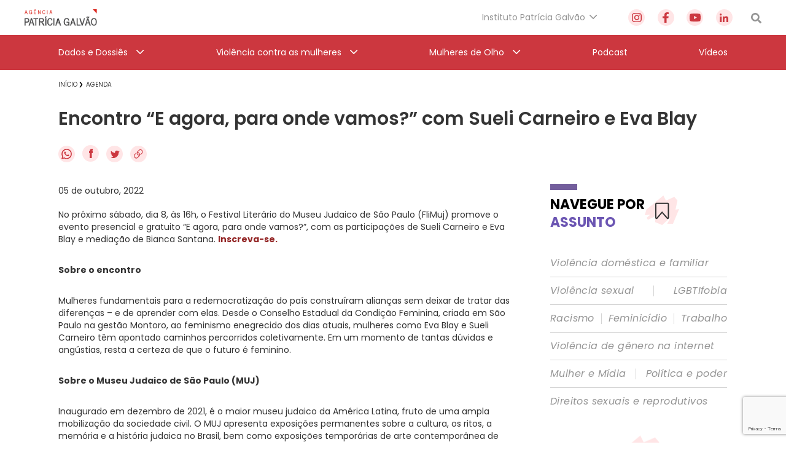

--- FILE ---
content_type: text/html; charset=utf-8
request_url: https://www.google.com/recaptcha/api2/anchor?ar=1&k=6Lc8caAUAAAAABNwSNV9v1kWA3x0SUHSKLrqLvqp&co=aHR0cHM6Ly9hZ2VuY2lhcGF0cmljaWFnYWx2YW8ub3JnLmJyOjQ0Mw..&hl=en&v=PoyoqOPhxBO7pBk68S4YbpHZ&size=invisible&anchor-ms=20000&execute-ms=30000&cb=9fz6ij2sy1v4
body_size: 48812
content:
<!DOCTYPE HTML><html dir="ltr" lang="en"><head><meta http-equiv="Content-Type" content="text/html; charset=UTF-8">
<meta http-equiv="X-UA-Compatible" content="IE=edge">
<title>reCAPTCHA</title>
<style type="text/css">
/* cyrillic-ext */
@font-face {
  font-family: 'Roboto';
  font-style: normal;
  font-weight: 400;
  font-stretch: 100%;
  src: url(//fonts.gstatic.com/s/roboto/v48/KFO7CnqEu92Fr1ME7kSn66aGLdTylUAMa3GUBHMdazTgWw.woff2) format('woff2');
  unicode-range: U+0460-052F, U+1C80-1C8A, U+20B4, U+2DE0-2DFF, U+A640-A69F, U+FE2E-FE2F;
}
/* cyrillic */
@font-face {
  font-family: 'Roboto';
  font-style: normal;
  font-weight: 400;
  font-stretch: 100%;
  src: url(//fonts.gstatic.com/s/roboto/v48/KFO7CnqEu92Fr1ME7kSn66aGLdTylUAMa3iUBHMdazTgWw.woff2) format('woff2');
  unicode-range: U+0301, U+0400-045F, U+0490-0491, U+04B0-04B1, U+2116;
}
/* greek-ext */
@font-face {
  font-family: 'Roboto';
  font-style: normal;
  font-weight: 400;
  font-stretch: 100%;
  src: url(//fonts.gstatic.com/s/roboto/v48/KFO7CnqEu92Fr1ME7kSn66aGLdTylUAMa3CUBHMdazTgWw.woff2) format('woff2');
  unicode-range: U+1F00-1FFF;
}
/* greek */
@font-face {
  font-family: 'Roboto';
  font-style: normal;
  font-weight: 400;
  font-stretch: 100%;
  src: url(//fonts.gstatic.com/s/roboto/v48/KFO7CnqEu92Fr1ME7kSn66aGLdTylUAMa3-UBHMdazTgWw.woff2) format('woff2');
  unicode-range: U+0370-0377, U+037A-037F, U+0384-038A, U+038C, U+038E-03A1, U+03A3-03FF;
}
/* math */
@font-face {
  font-family: 'Roboto';
  font-style: normal;
  font-weight: 400;
  font-stretch: 100%;
  src: url(//fonts.gstatic.com/s/roboto/v48/KFO7CnqEu92Fr1ME7kSn66aGLdTylUAMawCUBHMdazTgWw.woff2) format('woff2');
  unicode-range: U+0302-0303, U+0305, U+0307-0308, U+0310, U+0312, U+0315, U+031A, U+0326-0327, U+032C, U+032F-0330, U+0332-0333, U+0338, U+033A, U+0346, U+034D, U+0391-03A1, U+03A3-03A9, U+03B1-03C9, U+03D1, U+03D5-03D6, U+03F0-03F1, U+03F4-03F5, U+2016-2017, U+2034-2038, U+203C, U+2040, U+2043, U+2047, U+2050, U+2057, U+205F, U+2070-2071, U+2074-208E, U+2090-209C, U+20D0-20DC, U+20E1, U+20E5-20EF, U+2100-2112, U+2114-2115, U+2117-2121, U+2123-214F, U+2190, U+2192, U+2194-21AE, U+21B0-21E5, U+21F1-21F2, U+21F4-2211, U+2213-2214, U+2216-22FF, U+2308-230B, U+2310, U+2319, U+231C-2321, U+2336-237A, U+237C, U+2395, U+239B-23B7, U+23D0, U+23DC-23E1, U+2474-2475, U+25AF, U+25B3, U+25B7, U+25BD, U+25C1, U+25CA, U+25CC, U+25FB, U+266D-266F, U+27C0-27FF, U+2900-2AFF, U+2B0E-2B11, U+2B30-2B4C, U+2BFE, U+3030, U+FF5B, U+FF5D, U+1D400-1D7FF, U+1EE00-1EEFF;
}
/* symbols */
@font-face {
  font-family: 'Roboto';
  font-style: normal;
  font-weight: 400;
  font-stretch: 100%;
  src: url(//fonts.gstatic.com/s/roboto/v48/KFO7CnqEu92Fr1ME7kSn66aGLdTylUAMaxKUBHMdazTgWw.woff2) format('woff2');
  unicode-range: U+0001-000C, U+000E-001F, U+007F-009F, U+20DD-20E0, U+20E2-20E4, U+2150-218F, U+2190, U+2192, U+2194-2199, U+21AF, U+21E6-21F0, U+21F3, U+2218-2219, U+2299, U+22C4-22C6, U+2300-243F, U+2440-244A, U+2460-24FF, U+25A0-27BF, U+2800-28FF, U+2921-2922, U+2981, U+29BF, U+29EB, U+2B00-2BFF, U+4DC0-4DFF, U+FFF9-FFFB, U+10140-1018E, U+10190-1019C, U+101A0, U+101D0-101FD, U+102E0-102FB, U+10E60-10E7E, U+1D2C0-1D2D3, U+1D2E0-1D37F, U+1F000-1F0FF, U+1F100-1F1AD, U+1F1E6-1F1FF, U+1F30D-1F30F, U+1F315, U+1F31C, U+1F31E, U+1F320-1F32C, U+1F336, U+1F378, U+1F37D, U+1F382, U+1F393-1F39F, U+1F3A7-1F3A8, U+1F3AC-1F3AF, U+1F3C2, U+1F3C4-1F3C6, U+1F3CA-1F3CE, U+1F3D4-1F3E0, U+1F3ED, U+1F3F1-1F3F3, U+1F3F5-1F3F7, U+1F408, U+1F415, U+1F41F, U+1F426, U+1F43F, U+1F441-1F442, U+1F444, U+1F446-1F449, U+1F44C-1F44E, U+1F453, U+1F46A, U+1F47D, U+1F4A3, U+1F4B0, U+1F4B3, U+1F4B9, U+1F4BB, U+1F4BF, U+1F4C8-1F4CB, U+1F4D6, U+1F4DA, U+1F4DF, U+1F4E3-1F4E6, U+1F4EA-1F4ED, U+1F4F7, U+1F4F9-1F4FB, U+1F4FD-1F4FE, U+1F503, U+1F507-1F50B, U+1F50D, U+1F512-1F513, U+1F53E-1F54A, U+1F54F-1F5FA, U+1F610, U+1F650-1F67F, U+1F687, U+1F68D, U+1F691, U+1F694, U+1F698, U+1F6AD, U+1F6B2, U+1F6B9-1F6BA, U+1F6BC, U+1F6C6-1F6CF, U+1F6D3-1F6D7, U+1F6E0-1F6EA, U+1F6F0-1F6F3, U+1F6F7-1F6FC, U+1F700-1F7FF, U+1F800-1F80B, U+1F810-1F847, U+1F850-1F859, U+1F860-1F887, U+1F890-1F8AD, U+1F8B0-1F8BB, U+1F8C0-1F8C1, U+1F900-1F90B, U+1F93B, U+1F946, U+1F984, U+1F996, U+1F9E9, U+1FA00-1FA6F, U+1FA70-1FA7C, U+1FA80-1FA89, U+1FA8F-1FAC6, U+1FACE-1FADC, U+1FADF-1FAE9, U+1FAF0-1FAF8, U+1FB00-1FBFF;
}
/* vietnamese */
@font-face {
  font-family: 'Roboto';
  font-style: normal;
  font-weight: 400;
  font-stretch: 100%;
  src: url(//fonts.gstatic.com/s/roboto/v48/KFO7CnqEu92Fr1ME7kSn66aGLdTylUAMa3OUBHMdazTgWw.woff2) format('woff2');
  unicode-range: U+0102-0103, U+0110-0111, U+0128-0129, U+0168-0169, U+01A0-01A1, U+01AF-01B0, U+0300-0301, U+0303-0304, U+0308-0309, U+0323, U+0329, U+1EA0-1EF9, U+20AB;
}
/* latin-ext */
@font-face {
  font-family: 'Roboto';
  font-style: normal;
  font-weight: 400;
  font-stretch: 100%;
  src: url(//fonts.gstatic.com/s/roboto/v48/KFO7CnqEu92Fr1ME7kSn66aGLdTylUAMa3KUBHMdazTgWw.woff2) format('woff2');
  unicode-range: U+0100-02BA, U+02BD-02C5, U+02C7-02CC, U+02CE-02D7, U+02DD-02FF, U+0304, U+0308, U+0329, U+1D00-1DBF, U+1E00-1E9F, U+1EF2-1EFF, U+2020, U+20A0-20AB, U+20AD-20C0, U+2113, U+2C60-2C7F, U+A720-A7FF;
}
/* latin */
@font-face {
  font-family: 'Roboto';
  font-style: normal;
  font-weight: 400;
  font-stretch: 100%;
  src: url(//fonts.gstatic.com/s/roboto/v48/KFO7CnqEu92Fr1ME7kSn66aGLdTylUAMa3yUBHMdazQ.woff2) format('woff2');
  unicode-range: U+0000-00FF, U+0131, U+0152-0153, U+02BB-02BC, U+02C6, U+02DA, U+02DC, U+0304, U+0308, U+0329, U+2000-206F, U+20AC, U+2122, U+2191, U+2193, U+2212, U+2215, U+FEFF, U+FFFD;
}
/* cyrillic-ext */
@font-face {
  font-family: 'Roboto';
  font-style: normal;
  font-weight: 500;
  font-stretch: 100%;
  src: url(//fonts.gstatic.com/s/roboto/v48/KFO7CnqEu92Fr1ME7kSn66aGLdTylUAMa3GUBHMdazTgWw.woff2) format('woff2');
  unicode-range: U+0460-052F, U+1C80-1C8A, U+20B4, U+2DE0-2DFF, U+A640-A69F, U+FE2E-FE2F;
}
/* cyrillic */
@font-face {
  font-family: 'Roboto';
  font-style: normal;
  font-weight: 500;
  font-stretch: 100%;
  src: url(//fonts.gstatic.com/s/roboto/v48/KFO7CnqEu92Fr1ME7kSn66aGLdTylUAMa3iUBHMdazTgWw.woff2) format('woff2');
  unicode-range: U+0301, U+0400-045F, U+0490-0491, U+04B0-04B1, U+2116;
}
/* greek-ext */
@font-face {
  font-family: 'Roboto';
  font-style: normal;
  font-weight: 500;
  font-stretch: 100%;
  src: url(//fonts.gstatic.com/s/roboto/v48/KFO7CnqEu92Fr1ME7kSn66aGLdTylUAMa3CUBHMdazTgWw.woff2) format('woff2');
  unicode-range: U+1F00-1FFF;
}
/* greek */
@font-face {
  font-family: 'Roboto';
  font-style: normal;
  font-weight: 500;
  font-stretch: 100%;
  src: url(//fonts.gstatic.com/s/roboto/v48/KFO7CnqEu92Fr1ME7kSn66aGLdTylUAMa3-UBHMdazTgWw.woff2) format('woff2');
  unicode-range: U+0370-0377, U+037A-037F, U+0384-038A, U+038C, U+038E-03A1, U+03A3-03FF;
}
/* math */
@font-face {
  font-family: 'Roboto';
  font-style: normal;
  font-weight: 500;
  font-stretch: 100%;
  src: url(//fonts.gstatic.com/s/roboto/v48/KFO7CnqEu92Fr1ME7kSn66aGLdTylUAMawCUBHMdazTgWw.woff2) format('woff2');
  unicode-range: U+0302-0303, U+0305, U+0307-0308, U+0310, U+0312, U+0315, U+031A, U+0326-0327, U+032C, U+032F-0330, U+0332-0333, U+0338, U+033A, U+0346, U+034D, U+0391-03A1, U+03A3-03A9, U+03B1-03C9, U+03D1, U+03D5-03D6, U+03F0-03F1, U+03F4-03F5, U+2016-2017, U+2034-2038, U+203C, U+2040, U+2043, U+2047, U+2050, U+2057, U+205F, U+2070-2071, U+2074-208E, U+2090-209C, U+20D0-20DC, U+20E1, U+20E5-20EF, U+2100-2112, U+2114-2115, U+2117-2121, U+2123-214F, U+2190, U+2192, U+2194-21AE, U+21B0-21E5, U+21F1-21F2, U+21F4-2211, U+2213-2214, U+2216-22FF, U+2308-230B, U+2310, U+2319, U+231C-2321, U+2336-237A, U+237C, U+2395, U+239B-23B7, U+23D0, U+23DC-23E1, U+2474-2475, U+25AF, U+25B3, U+25B7, U+25BD, U+25C1, U+25CA, U+25CC, U+25FB, U+266D-266F, U+27C0-27FF, U+2900-2AFF, U+2B0E-2B11, U+2B30-2B4C, U+2BFE, U+3030, U+FF5B, U+FF5D, U+1D400-1D7FF, U+1EE00-1EEFF;
}
/* symbols */
@font-face {
  font-family: 'Roboto';
  font-style: normal;
  font-weight: 500;
  font-stretch: 100%;
  src: url(//fonts.gstatic.com/s/roboto/v48/KFO7CnqEu92Fr1ME7kSn66aGLdTylUAMaxKUBHMdazTgWw.woff2) format('woff2');
  unicode-range: U+0001-000C, U+000E-001F, U+007F-009F, U+20DD-20E0, U+20E2-20E4, U+2150-218F, U+2190, U+2192, U+2194-2199, U+21AF, U+21E6-21F0, U+21F3, U+2218-2219, U+2299, U+22C4-22C6, U+2300-243F, U+2440-244A, U+2460-24FF, U+25A0-27BF, U+2800-28FF, U+2921-2922, U+2981, U+29BF, U+29EB, U+2B00-2BFF, U+4DC0-4DFF, U+FFF9-FFFB, U+10140-1018E, U+10190-1019C, U+101A0, U+101D0-101FD, U+102E0-102FB, U+10E60-10E7E, U+1D2C0-1D2D3, U+1D2E0-1D37F, U+1F000-1F0FF, U+1F100-1F1AD, U+1F1E6-1F1FF, U+1F30D-1F30F, U+1F315, U+1F31C, U+1F31E, U+1F320-1F32C, U+1F336, U+1F378, U+1F37D, U+1F382, U+1F393-1F39F, U+1F3A7-1F3A8, U+1F3AC-1F3AF, U+1F3C2, U+1F3C4-1F3C6, U+1F3CA-1F3CE, U+1F3D4-1F3E0, U+1F3ED, U+1F3F1-1F3F3, U+1F3F5-1F3F7, U+1F408, U+1F415, U+1F41F, U+1F426, U+1F43F, U+1F441-1F442, U+1F444, U+1F446-1F449, U+1F44C-1F44E, U+1F453, U+1F46A, U+1F47D, U+1F4A3, U+1F4B0, U+1F4B3, U+1F4B9, U+1F4BB, U+1F4BF, U+1F4C8-1F4CB, U+1F4D6, U+1F4DA, U+1F4DF, U+1F4E3-1F4E6, U+1F4EA-1F4ED, U+1F4F7, U+1F4F9-1F4FB, U+1F4FD-1F4FE, U+1F503, U+1F507-1F50B, U+1F50D, U+1F512-1F513, U+1F53E-1F54A, U+1F54F-1F5FA, U+1F610, U+1F650-1F67F, U+1F687, U+1F68D, U+1F691, U+1F694, U+1F698, U+1F6AD, U+1F6B2, U+1F6B9-1F6BA, U+1F6BC, U+1F6C6-1F6CF, U+1F6D3-1F6D7, U+1F6E0-1F6EA, U+1F6F0-1F6F3, U+1F6F7-1F6FC, U+1F700-1F7FF, U+1F800-1F80B, U+1F810-1F847, U+1F850-1F859, U+1F860-1F887, U+1F890-1F8AD, U+1F8B0-1F8BB, U+1F8C0-1F8C1, U+1F900-1F90B, U+1F93B, U+1F946, U+1F984, U+1F996, U+1F9E9, U+1FA00-1FA6F, U+1FA70-1FA7C, U+1FA80-1FA89, U+1FA8F-1FAC6, U+1FACE-1FADC, U+1FADF-1FAE9, U+1FAF0-1FAF8, U+1FB00-1FBFF;
}
/* vietnamese */
@font-face {
  font-family: 'Roboto';
  font-style: normal;
  font-weight: 500;
  font-stretch: 100%;
  src: url(//fonts.gstatic.com/s/roboto/v48/KFO7CnqEu92Fr1ME7kSn66aGLdTylUAMa3OUBHMdazTgWw.woff2) format('woff2');
  unicode-range: U+0102-0103, U+0110-0111, U+0128-0129, U+0168-0169, U+01A0-01A1, U+01AF-01B0, U+0300-0301, U+0303-0304, U+0308-0309, U+0323, U+0329, U+1EA0-1EF9, U+20AB;
}
/* latin-ext */
@font-face {
  font-family: 'Roboto';
  font-style: normal;
  font-weight: 500;
  font-stretch: 100%;
  src: url(//fonts.gstatic.com/s/roboto/v48/KFO7CnqEu92Fr1ME7kSn66aGLdTylUAMa3KUBHMdazTgWw.woff2) format('woff2');
  unicode-range: U+0100-02BA, U+02BD-02C5, U+02C7-02CC, U+02CE-02D7, U+02DD-02FF, U+0304, U+0308, U+0329, U+1D00-1DBF, U+1E00-1E9F, U+1EF2-1EFF, U+2020, U+20A0-20AB, U+20AD-20C0, U+2113, U+2C60-2C7F, U+A720-A7FF;
}
/* latin */
@font-face {
  font-family: 'Roboto';
  font-style: normal;
  font-weight: 500;
  font-stretch: 100%;
  src: url(//fonts.gstatic.com/s/roboto/v48/KFO7CnqEu92Fr1ME7kSn66aGLdTylUAMa3yUBHMdazQ.woff2) format('woff2');
  unicode-range: U+0000-00FF, U+0131, U+0152-0153, U+02BB-02BC, U+02C6, U+02DA, U+02DC, U+0304, U+0308, U+0329, U+2000-206F, U+20AC, U+2122, U+2191, U+2193, U+2212, U+2215, U+FEFF, U+FFFD;
}
/* cyrillic-ext */
@font-face {
  font-family: 'Roboto';
  font-style: normal;
  font-weight: 900;
  font-stretch: 100%;
  src: url(//fonts.gstatic.com/s/roboto/v48/KFO7CnqEu92Fr1ME7kSn66aGLdTylUAMa3GUBHMdazTgWw.woff2) format('woff2');
  unicode-range: U+0460-052F, U+1C80-1C8A, U+20B4, U+2DE0-2DFF, U+A640-A69F, U+FE2E-FE2F;
}
/* cyrillic */
@font-face {
  font-family: 'Roboto';
  font-style: normal;
  font-weight: 900;
  font-stretch: 100%;
  src: url(//fonts.gstatic.com/s/roboto/v48/KFO7CnqEu92Fr1ME7kSn66aGLdTylUAMa3iUBHMdazTgWw.woff2) format('woff2');
  unicode-range: U+0301, U+0400-045F, U+0490-0491, U+04B0-04B1, U+2116;
}
/* greek-ext */
@font-face {
  font-family: 'Roboto';
  font-style: normal;
  font-weight: 900;
  font-stretch: 100%;
  src: url(//fonts.gstatic.com/s/roboto/v48/KFO7CnqEu92Fr1ME7kSn66aGLdTylUAMa3CUBHMdazTgWw.woff2) format('woff2');
  unicode-range: U+1F00-1FFF;
}
/* greek */
@font-face {
  font-family: 'Roboto';
  font-style: normal;
  font-weight: 900;
  font-stretch: 100%;
  src: url(//fonts.gstatic.com/s/roboto/v48/KFO7CnqEu92Fr1ME7kSn66aGLdTylUAMa3-UBHMdazTgWw.woff2) format('woff2');
  unicode-range: U+0370-0377, U+037A-037F, U+0384-038A, U+038C, U+038E-03A1, U+03A3-03FF;
}
/* math */
@font-face {
  font-family: 'Roboto';
  font-style: normal;
  font-weight: 900;
  font-stretch: 100%;
  src: url(//fonts.gstatic.com/s/roboto/v48/KFO7CnqEu92Fr1ME7kSn66aGLdTylUAMawCUBHMdazTgWw.woff2) format('woff2');
  unicode-range: U+0302-0303, U+0305, U+0307-0308, U+0310, U+0312, U+0315, U+031A, U+0326-0327, U+032C, U+032F-0330, U+0332-0333, U+0338, U+033A, U+0346, U+034D, U+0391-03A1, U+03A3-03A9, U+03B1-03C9, U+03D1, U+03D5-03D6, U+03F0-03F1, U+03F4-03F5, U+2016-2017, U+2034-2038, U+203C, U+2040, U+2043, U+2047, U+2050, U+2057, U+205F, U+2070-2071, U+2074-208E, U+2090-209C, U+20D0-20DC, U+20E1, U+20E5-20EF, U+2100-2112, U+2114-2115, U+2117-2121, U+2123-214F, U+2190, U+2192, U+2194-21AE, U+21B0-21E5, U+21F1-21F2, U+21F4-2211, U+2213-2214, U+2216-22FF, U+2308-230B, U+2310, U+2319, U+231C-2321, U+2336-237A, U+237C, U+2395, U+239B-23B7, U+23D0, U+23DC-23E1, U+2474-2475, U+25AF, U+25B3, U+25B7, U+25BD, U+25C1, U+25CA, U+25CC, U+25FB, U+266D-266F, U+27C0-27FF, U+2900-2AFF, U+2B0E-2B11, U+2B30-2B4C, U+2BFE, U+3030, U+FF5B, U+FF5D, U+1D400-1D7FF, U+1EE00-1EEFF;
}
/* symbols */
@font-face {
  font-family: 'Roboto';
  font-style: normal;
  font-weight: 900;
  font-stretch: 100%;
  src: url(//fonts.gstatic.com/s/roboto/v48/KFO7CnqEu92Fr1ME7kSn66aGLdTylUAMaxKUBHMdazTgWw.woff2) format('woff2');
  unicode-range: U+0001-000C, U+000E-001F, U+007F-009F, U+20DD-20E0, U+20E2-20E4, U+2150-218F, U+2190, U+2192, U+2194-2199, U+21AF, U+21E6-21F0, U+21F3, U+2218-2219, U+2299, U+22C4-22C6, U+2300-243F, U+2440-244A, U+2460-24FF, U+25A0-27BF, U+2800-28FF, U+2921-2922, U+2981, U+29BF, U+29EB, U+2B00-2BFF, U+4DC0-4DFF, U+FFF9-FFFB, U+10140-1018E, U+10190-1019C, U+101A0, U+101D0-101FD, U+102E0-102FB, U+10E60-10E7E, U+1D2C0-1D2D3, U+1D2E0-1D37F, U+1F000-1F0FF, U+1F100-1F1AD, U+1F1E6-1F1FF, U+1F30D-1F30F, U+1F315, U+1F31C, U+1F31E, U+1F320-1F32C, U+1F336, U+1F378, U+1F37D, U+1F382, U+1F393-1F39F, U+1F3A7-1F3A8, U+1F3AC-1F3AF, U+1F3C2, U+1F3C4-1F3C6, U+1F3CA-1F3CE, U+1F3D4-1F3E0, U+1F3ED, U+1F3F1-1F3F3, U+1F3F5-1F3F7, U+1F408, U+1F415, U+1F41F, U+1F426, U+1F43F, U+1F441-1F442, U+1F444, U+1F446-1F449, U+1F44C-1F44E, U+1F453, U+1F46A, U+1F47D, U+1F4A3, U+1F4B0, U+1F4B3, U+1F4B9, U+1F4BB, U+1F4BF, U+1F4C8-1F4CB, U+1F4D6, U+1F4DA, U+1F4DF, U+1F4E3-1F4E6, U+1F4EA-1F4ED, U+1F4F7, U+1F4F9-1F4FB, U+1F4FD-1F4FE, U+1F503, U+1F507-1F50B, U+1F50D, U+1F512-1F513, U+1F53E-1F54A, U+1F54F-1F5FA, U+1F610, U+1F650-1F67F, U+1F687, U+1F68D, U+1F691, U+1F694, U+1F698, U+1F6AD, U+1F6B2, U+1F6B9-1F6BA, U+1F6BC, U+1F6C6-1F6CF, U+1F6D3-1F6D7, U+1F6E0-1F6EA, U+1F6F0-1F6F3, U+1F6F7-1F6FC, U+1F700-1F7FF, U+1F800-1F80B, U+1F810-1F847, U+1F850-1F859, U+1F860-1F887, U+1F890-1F8AD, U+1F8B0-1F8BB, U+1F8C0-1F8C1, U+1F900-1F90B, U+1F93B, U+1F946, U+1F984, U+1F996, U+1F9E9, U+1FA00-1FA6F, U+1FA70-1FA7C, U+1FA80-1FA89, U+1FA8F-1FAC6, U+1FACE-1FADC, U+1FADF-1FAE9, U+1FAF0-1FAF8, U+1FB00-1FBFF;
}
/* vietnamese */
@font-face {
  font-family: 'Roboto';
  font-style: normal;
  font-weight: 900;
  font-stretch: 100%;
  src: url(//fonts.gstatic.com/s/roboto/v48/KFO7CnqEu92Fr1ME7kSn66aGLdTylUAMa3OUBHMdazTgWw.woff2) format('woff2');
  unicode-range: U+0102-0103, U+0110-0111, U+0128-0129, U+0168-0169, U+01A0-01A1, U+01AF-01B0, U+0300-0301, U+0303-0304, U+0308-0309, U+0323, U+0329, U+1EA0-1EF9, U+20AB;
}
/* latin-ext */
@font-face {
  font-family: 'Roboto';
  font-style: normal;
  font-weight: 900;
  font-stretch: 100%;
  src: url(//fonts.gstatic.com/s/roboto/v48/KFO7CnqEu92Fr1ME7kSn66aGLdTylUAMa3KUBHMdazTgWw.woff2) format('woff2');
  unicode-range: U+0100-02BA, U+02BD-02C5, U+02C7-02CC, U+02CE-02D7, U+02DD-02FF, U+0304, U+0308, U+0329, U+1D00-1DBF, U+1E00-1E9F, U+1EF2-1EFF, U+2020, U+20A0-20AB, U+20AD-20C0, U+2113, U+2C60-2C7F, U+A720-A7FF;
}
/* latin */
@font-face {
  font-family: 'Roboto';
  font-style: normal;
  font-weight: 900;
  font-stretch: 100%;
  src: url(//fonts.gstatic.com/s/roboto/v48/KFO7CnqEu92Fr1ME7kSn66aGLdTylUAMa3yUBHMdazQ.woff2) format('woff2');
  unicode-range: U+0000-00FF, U+0131, U+0152-0153, U+02BB-02BC, U+02C6, U+02DA, U+02DC, U+0304, U+0308, U+0329, U+2000-206F, U+20AC, U+2122, U+2191, U+2193, U+2212, U+2215, U+FEFF, U+FFFD;
}

</style>
<link rel="stylesheet" type="text/css" href="https://www.gstatic.com/recaptcha/releases/PoyoqOPhxBO7pBk68S4YbpHZ/styles__ltr.css">
<script nonce="rU4ZQJpS_NpsrV1ql-N-4Q" type="text/javascript">window['__recaptcha_api'] = 'https://www.google.com/recaptcha/api2/';</script>
<script type="text/javascript" src="https://www.gstatic.com/recaptcha/releases/PoyoqOPhxBO7pBk68S4YbpHZ/recaptcha__en.js" nonce="rU4ZQJpS_NpsrV1ql-N-4Q">
      
    </script></head>
<body><div id="rc-anchor-alert" class="rc-anchor-alert"></div>
<input type="hidden" id="recaptcha-token" value="[base64]">
<script type="text/javascript" nonce="rU4ZQJpS_NpsrV1ql-N-4Q">
      recaptcha.anchor.Main.init("[\x22ainput\x22,[\x22bgdata\x22,\x22\x22,\[base64]/[base64]/[base64]/[base64]/cjw8ejpyPj4+eil9Y2F0Y2gobCl7dGhyb3cgbDt9fSxIPWZ1bmN0aW9uKHcsdCx6KXtpZih3PT0xOTR8fHc9PTIwOCl0LnZbd10/dC52W3ddLmNvbmNhdCh6KTp0LnZbd109b2Yoeix0KTtlbHNle2lmKHQuYkImJnchPTMxNylyZXR1cm47dz09NjZ8fHc9PTEyMnx8dz09NDcwfHx3PT00NHx8dz09NDE2fHx3PT0zOTd8fHc9PTQyMXx8dz09Njh8fHc9PTcwfHx3PT0xODQ/[base64]/[base64]/[base64]/bmV3IGRbVl0oSlswXSk6cD09Mj9uZXcgZFtWXShKWzBdLEpbMV0pOnA9PTM/bmV3IGRbVl0oSlswXSxKWzFdLEpbMl0pOnA9PTQ/[base64]/[base64]/[base64]/[base64]\x22,\[base64]\\u003d\x22,\x22ZMOLw7fCvBDCm8Ktw5vChDnCthoew7/Do8KfdcKaw6LCqsKew6fCpUvDgCYbMcOjLXnCgETDh3MJCcKjMD8Jw49UGg1FO8OVwoHCu8KkccKMw7/[base64]/Drx8PFx3Cl8KYwq5lOsKLbEPDpcKqAlh6wpV1w5jDgHnCmElAKC7Cl8KuJsK+woUIZjBgFSQaf8Kkw5ZvJsOVFcKtWzJ4w5rDi8KLwo8sBGrCiBHCv8KlCBVhTsKKLQXCj0LCo3l4bS8pw77Co8K3wonCk1nDkMO1woIIM8Khw63Cr1bChMKfTcK9w58WPsKNwq/[base64]/DggbCvWbDmjMLHcKiwro3wpAPw4N+RMOdV8OAwrvDkcO/[base64]/DkizDhMOSwrnDg8O5w7LDhifDlw83w6vCkRbDgW89w6TCrsKUZ8KZw6fDh8O2w48dwqFsw5/[base64]/w4gbfgtUw5sFWMO1w44bwrDCm8KGw7I7wqbDlsO5asOxKMKoS8KDw4PDl8OYwrM9dxwkdVIXLMKww57DtcKNwrDCuMO7w7B6wqkZBFYdfTzCgjl3w408A8Ojwr/ClzXDj8KVZAHCgcKjwovCicKEFsO7w7vDo8OLw6PCokDChWIowo/CncOGwqUzw5wmw6rCu8KMwqJjeMKOCcObeMKWw4rDoVAqY2wqw4HCmhkWwoHCvMO8w45KI8O4w714w6fCiMKwwrRowqYbGAxHGMKQwrdZwoJnXQnDpcKxES8Iw50uJ2PCucOlwo9uUcKPwo/DpF0jw4xiw4zCsGHDm01Gw7LDoTM8PHZtUlAwdMKDwoInwq4UBMOXwoIiwqV2Ij3CoMKNw7J8w7ZGIMOOw4XDuxItwrnDo27DoAYPDFsDw5Y4WMKPKcKQw6Apw68DOMK5w5fCgkDCvTPCtcO/wprCi8ORRjLDuxrCtw5ZwoU9w6tAGSEjwoDDi8KhEEF2cMOHw4dZDlEew4tLFT/CnllXeMOCw5cBwqNzH8OOXcKfdRsVw7jCkzZnURA/U8O8w58lWsK5w63Ck0IJwq/CvMOBwo9Bw4ZJw5XClMKwwrDCuMO8O0HDkcKvwo1hwpN7wo5Yw6sCesKhXcOaw7ohw7kCFCjCqFrCmMK5YMOFazQowpUGS8KdXgrCkgQ7cMOREcK1ecKkScONw6/Dh8Ovw4LCiMKKDMO0TsOUw5fCswMWwp7DpRvDkcOkZXvCikkbGsO+R8OuwqjCpy5QacKuKsO+wqdOTsOmYB4pfhvCiR8CwofDo8K9w4o4wooCPElgAhrCi0/DvcKiwr8IR2Z/[base64]/DncKTwrnCk8Kaw4VGd0tQwoVTYVrCocOZwrPDqcKowrIBw4waLwtBFAMufHZTwp1XwpfCr8OBwo7CvizCicKGw7/DniZrwotvw7FWw7XDuzvChcKow4fCvsOIw4zChwF/[base64]/Cg8OqOMOoZMKKdcK1wr/DrCg0PsOLMsKuBMKAwrQ0w47DiULCgwB8wpNeflnDu3RoSlrDvMKMw5IXwqwhKMOdR8KCw6HCjsKJBm7Cl8OXdMOZYwUxIsOyQTlSF8OSw6gnw6bDqD/DsSbDkhBAIlkjS8KBwrzDvMKSWnHDgsKuIcOlH8OXwrLDuT0NVwJ1wr3DosOVwqBsw6TDtE7CmzXDqHQ0wpXCmD/DsgvCg2okw4U4NF9mwoLDvDLCrcOrw5TCkD7DqMOhKsOUMMKRw6EnLkAvw6lLwrQUdj7DkV/CtnzDphrCsSjCjcKVJMOqw4QAwqjDvHjDhcKEwot7wq7DisOyBiF4EsOJbMKlwrM1w7Mzw5RnanjDtz7Ci8OEXhvDvMObZxoVw71HRsOuw6YYw554SXo9w67DojrDkBbDlsOdGcO/A1/Dmio8Z8KBw6PDtMObwqLCmTNeJQHDlG3CkcOnw7LDrybCrGHCjcKBQyPDmFfDjnjDtQHDklzDiMOZwrUUSsKZfjfCnll3OhHCrsKuw69dwpoDbcOKwo9Qw5jCl8KDw4oXwprDocKuw47Dq0LDsxUAwqDDqWnClTgZUUpMLVUdwqw/H8OQwpwqw4d5wqDCsgHDrUEXGSVAwozChMO7ZVg9woDDmsOww5rCh8OdMjTCt8K2YHbCiAnDslnCqcOgw5TClgtQwqkxcAlQBcK/[base64]/Do8OXNiLDjcOuwrUOYlvCnMO4wpbDmE/DrXrDsXdTw7/CqcKqLsOfdMKifmDDmsO6SMOywovCljrCphlEwpHCrMK8w4/CmEvDoSvDmsOUUcKjRkdsDsOMw5DDucKwwrMPw6rDmcO7QMO/w7hIwoI4LHzDksKzwoliSSlJw4FaFQPDqCbCqCbDhx9Mw79OW8OrwpPCoSd2wrk3LFzDqn/[base64]/[base64]/w6hTf8OWYxXCukrDoEvCvwDCnA/CuiVpXMORbMO7w503fyY5HsK8wpTCkjgqfcK8w6ZoX8KWOcOCwrMcwr0/wqwNw4nDs0zCosO9YMK/[base64]/DpmUpesKPw4/CpsO/McKVwo8TXhBUFcOtwrHDhxzDgADDl8OuI2MSw7kTwrw0b8KUdG3CrcOMw7/DggnCm2QiwpXDpkfDinjClBpOwpHDr8ONwo89w58NScKJHmTCmMKcNMK2wpHDpT1PwpzDhsKxHCtYeMOtO3wXdcOrXUfDocKLw5XDrG1iDzQ5wpnCosOtw5szw6/DjHrDsnRlw73DvTlew65VfGAVRn3CocKJw4nCscKIw7Q5DAzCsHhWwq1RU8KNV8Okw4/CmxoHLyHCr2bCqStTw6duw5PDriUheVhfMsOWw6VDw5J+wqsYw6DCoB/[base64]/[base64]/Cr8Kxw6J2wrAkw5x5QBnCvQzDmykEacKNXMKqSsKNw4vDmAxBw5p3YEnClyAlwpRCBhfCm8K0wozDmMODwrfDtzMew6zCo8OkW8OGw78awrcBJ8KNw4hoG8KowofCu2vCksKMw4nCrQ8oOMKawqROFxrDtcK/IETDjMO8NHtLLD/Dj0nDr0xuw4RYbMKpcsKcw6DDk8KSXGnCpcOmw5DDpMKew7lYw4d3VMKGwqzChMKVw6zDmGrCmcOeLiR1FVbDg8Ogwrl/[base64]/CiMO2bhUsUMOlSsOFwpEnwr0fWFnDgMOowqcqwpDClGvDmk3Ds8KpasKfZzsVB8OGw4RZw6vDmyzDu8OEZsO7eyvDjMKGdsK1wo8uRx0AXUxHG8OLb1HDrcOSa8Oxwr3DhMKuNsOLw5pnwobCm8Kfw5EEwosJPcOzdzVrw78fW8OLw4QQwokZwqXCnMKJwo/ClFPCqsKia8OFKVVQKB83d8KSXMOFwpAEw5fCusKAw6PCnsK0w6DDhil5YkglBjMbYQtgwoLCrMKcD8OACQjCuWfCl8OGwrHDoSjDgMKxwpUrMxjDg1B0woFGAMOzw6UdwpdkMlHDk8OUDcOtwqsTazYTw6rCs8OUPSDCgcO6wq/[base64]/Dh13DhcKzAAPDsnVrWH1yw6vDrknCksKfwqHDkEZfwp8jw59JwohhLnvDgVTCncONw6/CqMK2ZsO4H21+PmvDt8OMNErCvGtRw5jCnjQSwos/GX47WAVow6PCosKkEVY/wrHCsiAZw65dw4PChsOnJXHDocKewrbDkEzDixkGw6zClsODV8KIwr3CqsKJwoxUwr0NdcOhMMOdGMOhwqTDgsOxw4HCnxXCrQ7DucOkRcKMw7DCtMKdbcOhwqAAXz3CnhPDpWVNwr/[base64]/[base64]/em/Cq3YzJsKMw511w4bClGjDlcOQFmnDugXDgcOcQsO/GMKlwpvCs3gBw6RowpUHVcKiwq52wpjDh0fDvsOpKVTCvisSR8OpT0nDoCpjKBhmGMOvwpPCqMK6w5ZmDwTDgcKKdxdyw58mIEvDh1/Cq8KfecK4RcKxfsKXw5/CrifDsHzClMKIw55nw5hMO8K6wr7ChQLDgnjDvlXDomzDgSTCgxrDqy0wAl/DjA4+QA1zP8K1ZB/Dl8O1wrfDvsOYwrwXw54Uw57DvFPCiE9eRsKvOjkcdy3CiMOYTzvDqcOKwpXDjCNbPX3CusK1wqFie8KdwoIpwqE1KMOCSBc5GsOTw7Vnb3Bnwq8QQ8OtwqcEwoh9K8OQSgvDi8Opw58aw5DCtsO6VcKCwoBrFMKXc2nCpGXChWbCrWBfw7RaQgdYFR/[base64]/ClkPCp8KwKsK6WV5BOjrDv8OBw5PDmW/[base64]/CjTjDh8Otw68Zw4BfQ8K6FsKxecOjZsOxw4rDs8Otw7nCpWIUwoYFdUY5cVQEG8KxHMKcK8KpBcOMJSpdwqM8wqnDt8KDEcK8IcOBw4ZLQ8O7w7R/[base64]/[base64]/PMO5wr7Cmj/CgMOXwr0DQMO3eA50wrrChMOAw7TChwfCnWhQw7zDiVYYw7t0w7fCnsOiFQjCn8OFwoBkwrLCrVAtYT/Cr2vDi8KNw7TCgMK6CcKXw7VuA8Kew7fCj8O1dxLDhknCqHNVwpTCgAfCusK5JDlqD3rCpcOjbsKHZULCvCnCtcOswp5Vwr7Crg7CpWdww6HDhXzCvzHDiMOoUMKOwr3DvVkNFk7Dh2o8CMOMYMKUaFc1IUbDvFQbT1vCjDInw7t3wobCtsO1a8Orwq/ChsOYw4nCt3ZqHcKjSG/[base64]/[base64]/Dj8KqwqrCqMOPbcOSYUQ6InRFPHbDinoXwrjDvHjCnMKUYQ89K8KVcgXCphLCi2nCt8O+PsKYLDrDgsKBOCXCrsKHecKMYwPCgWDDiDrDtys/esKWwoFaw5zDhcKvw4nDhgjDt1xRTwp1ADNRc8KDRz50w4XDtsKfDTEzPMOaFDhuw7LDpMKZwpNLw4rCuETDkyzCgcKRLW3DjE88EmZzLFYzw4Qnw5PCqk/CrMOlwqrDug8OwqfCq1wBwq3CizMffQrDsl7CosKow7sNwp3DrMONw5rCvcKNw6VhHHcLZMOSM35qwo7ChMOYa8KUP8OoAcOow4jCgyR6fcO7cMO4wpg8w4TDmBDDnwLDosKrw7zCinACOMKOE3RVIx/DlMKFwrkTw7LCi8KtJ3fCpDEHH8O0w5pEw4Ibw7hnwqvDkcKna1nDhsKXwrLCrGfCn8KiS8OCwrZsw7TDjCnCqcORDMKlQUllO8KawpXDtm9NZ8KeX8OUwrtQWMOsKDQ1McK0DsOKw5DCmBNSMVkkw67DhsKhRV/[base64]/[base64]/[base64]/w7YIwqYYBsK4LMKtwoLComJFw4lvwrTDqzUgw5fDuMKiYgTDsMO+GsOHOzgVHFvCiSA6wrzDoMK9YsOXwqfDlsOkCwU2w5JCwqRKUcODO8KiPA8eK8Oze1UVw7MiIsOkw6LCk3IwcMKqecOvBsKLw61awqQiwo/[base64]/CjA4ZDQVNGsKnQ8KxWMK/wonDshbDq8KAw5vDr0AcSitXw6bCrcKJKcOsOsKNw7ERwr3CpcOXUcKAwrkbwqnDgzEdHHpAw4TDtHEKH8Oow4EHwp/DmcOnaTNAJsKlOSXDvhXDmcOFM8KtajTCnMOXwrDDqBjDrsK8aCkjw7V1YTzCm3wXwol/P8OCwotjDcOeQj7CjTtjwqchw6HDnmxswplTJsObZFjCthPCtXJ/Dnd4wo9HwqXCkWlawopQw6tgBhrCq8OcPsOowpDCiFU3awd3NTLDiMOrw5vDocKww5FSU8Ofbl5zwozCkARRw5jCq8KLDirDnMKWw50BPHvCgBtyw7ogw4LCqFczS8OUbmlDw48vJ8KtwpQAwr5gWsO/ccOswrNqDgzDvVbClMKJJcKgLcKLFMK5w7rClcOswrgyw5zDvWwiw5/[base64]/DlsOkwqzCh8KmwoVAwpFww7nDhk4Cw7fDu2sMw4zDmMKhwqlGw7bCjwcTwrPClWbCv8KRwo8QwpUFWcOzIHBLwrTDvj7CmV/DilnDunDCpcK4LV14wowFw57CtDrClcOrwogfwpJ3f8OEwpDDlsOFwqrCjzg2wqvDucOjHiobwp/CrAR2aW5XwofDiFUjMW7CiwzCgW/[base64]/Dl8Kkw4vCk8KINmRVwqs/wprCtcKxwoE/C8O6M3bDqcOlwp7ChMOCw4jCpyXDhwjClsO1w6DDjcKSwq4qwqhsPsO0w50pwrJLScO3wrMUeMK2w4hETMKwwpVkw4BEw6fCjlTCrxrDoHLClcOaasKqw4tpw6/DkcO+VsKfDGEFVsOoeTUqeMOGHMONQMK2DcKBw4DDlzbChcKOw5bDmXHDljVsXAXCpBNOw6lGw6AVwrnCrzvCtk/DhMKOTMOPw7V+w73CrcK/woPCvEZMMMOsJsKDw4vCkMOHCyc1KWfCh18ewrPDhTphw77CixfCtQwOwoAqVGLDiMKow4EPwqDDtQ1+QcOZHMKCQ8KwaT1zKcKHSMKYw6JDUCHDpUbChcOYXXsbYSFDwoEFPMKFw7h8wp/[base64]/DosK1w4gow6UFw5weFsKhTQdNwp3Ck8O4wobCvMOXwqbDvHLCuGrDs8OFwqRfwqTCusK1dcKJw5ZUaMOEw5TCnB8FA8Kgw7sJw7scw4XDvsKgwqE8HsKiVcK+wqDDlz3CnG7DlX14QiQ/OW3CmsKUFcOvBGITO0/DjHF0ADhCw7ACYU3DlnVNBTzCpD9uwql+wptnOMOIfMOfw5PDosO3Z8Kaw48hCAoYY8K3wpvDlsOpwrphw6Ukw47DjMKyRMKgwrAbVMK4wo4qw5/[base64]/w6jDgMK7Cw4FZ10NMMK5w6/[base64]/[base64]/SzRtBMKbw6jCuMK6KMKrBixoMnzCrD8ORDLCt8KWwonCjG7DjVXDhcO5wrvCsyPDrQzCgsONPcOlBMKHw5vCmcKgP8OKfcOFw5vChzbCmkfChV85w4rCjsKxHgtAwo/[base64]/CjQczORHCqXkNOhDDv2DChz1yQmPCiMK+w5fCkQ/CvVYqGcOiwoI6VsO/w5IJwoDDgsOkclIBw6TCrRzCmBzDrjfCmSM5EsOgGMOww6gBw5bCm01uwpTCjcOTw4HCuAXDvQdeM0nCq8O8wqFbH0MWUMKMw67DmmbDkRB6Jh/DssKDwoHCjMOzTMKPw7LCmRJww65eQyAII1TCk8OjLMOGw75cw5PCiQ7Dv1PDqEB1dMKIXik5aUVMTsKTM8O6w5vCrjnCt8Kpw41EwqrCgirDkMOmQsOOGsO9GXxaLWEEw70EZ0HCt8K9eF4uw5bDj19cYcOjRRfDgDfDpHEmP8OLOTDDssOAwpjDmFUgwo/DnSR/O8OTCHUgeHrCnsK2w7xkJTDDmMOuw6vDhsK9w4Yow5bCusO5w67CjljDpMK+wq3DnzzCqsOow5zDh8O/QU/[base64]/DkMOww6jDj8K0YxnCvyzDqS/Dm1/ClsKjA8O0OSXDlMOCIsKhw75jHD/DoW3DqALCsBcdwq/[base64]/DkmkkwotuO3XCoMOSwpEnH8OrLMKgIFJgw5HDhHQUw7lTJ3nCjsKeREsXwpBpw4PDpMOCw4wywpjClMOocMKkw75VZyxiNxgJaMKZDsK0wp8CwpVZw7xgWMOZWgRUDCUow5PDngzDksOBBxMoRGYJw7PCk0ZPS2tjDlrDtXjCiAEsWx0uwoTDmU/[base64]/ccOeBizCoAFJw7JkbXdUwovCq0hpw63CosObw5JudsKEwo3DucKjMMONwpLDtMOzwpbCg2nCv2xKG3nDsMKUVhkpw6HCvsKMw65JwrvDscOwwpTDlE4RDTgWwp9lw4XCmCcowpViw6NWwqvDl8O4VMKYLsOswrXCtcKWwqzCiFBHw57CrMO9WCoCGsKfYhDCpj/Chx3Dm8KKVMK/[base64]/ZcK2w7zCtcOZwrjChBEdM8OjRVpPw4oEwpp3wooZw5ROw6rDkF9QEMOSwqtuw75lLnUrwpLDpT3Dj8KKwpzCnDDDtcOdw6XDq8OWb3hNBBcXOm9cFcOnw63Ch8Ovw5BPcX8kL8OTw4QsSw7CvEt6P1/DqgYOAV5xw5rDksOoAG4qw6BWwoZ7wrDDoAbDncOrPifDncOow71JwrA3woM/w5nCsgRpLsK9XMOZwpp7w5sgWMOITCgKJHrClB3Dl8OXwqLCuXZVw4rCk1nDtsKyM2HDlcORK8O/w6s5DRvCpn0sS0jDqcOTWMOQwo4XwoJwKDVYw6/CvMKTKMKowqh/w5LCgMKUUsK9VgcKwoJmccKFwozCtxTCsMOMZ8OLd1TDoWY0CMOvwpocw5vDlMOZDXpjKmJBwoEhw6gvH8Ksw4krwqbDj113woTCkRVKwoHCgCl0ZsO7w57Du8O1w6PDt2RoLXLCq8O+ThxndMKVMwTCrijDosOcTSfCq3EMenjDtRrCh8O7wrHDnMOfHW/[base64]/Di29tw5fDlx7Dt1XCucO6B8O6DMKTwqFGehLDrMKHEnvDscOzwpzDlCzDj14zwqDCuAwTwpnDvwHDqcOLw4ldwqbDi8Ocw7t5wp4NwrxWw6gtIsKyIcOwAWLDkMKTMl4eX8Kgw6Uvw63Dk3bCsBtGw6LCoMOtwqFaDcK/d2jDs8OoEsOXWy/Cs1nDucKJSAVsCgvDrsOZRGrCocOawqrDhQfCvBvDl8K8wrZoLCwPBsO2dlJEw7olw7xtdMKVw7xHT37DtsO2w6rDmsKyVMOawoFPfhLCol/ChcKRQcOxw7nDm8KvwrzCocOowpjCsGJLwpMCYnrCghVPSnzDniXCkMKlw4XDsV4Owrdsw70Nwr0UDcKpbcOSNQ/Do8Kaw4lqKxBSfsODAjIPG8KKwopvVMOzAcO1VMK/ai/[base64]/Cr8KbGMOHB8OTVHo0w7McCcOOHHscw7s0w4RGw7nDp8OdwpwsZV/DpMKPw6jDpgBdIUBfaMKACmfDvMOdwp5dcsKocEEOSsKlU8OGwpgOA2xrd8OXXWvDgi/CrsK/w67CssORe8Olwqsuw7jDtcKWFHzClMKrd8K5ZwFUccOROG3CoTYTw7XDvwDDsXzCkA3DmjzDlmY4wqPDmjjDv8OVHyM7BsKJwrhuw5g+wpDDpUQ9w7lycsKpcQjDqsKLMcKsG1DCkw/[base64]/[base64]/CgMOOYMOJN23CujU1w73ClcOTw4HDh8Knw7knW8O4BBHDpcOfw6EGwq/[base64]/Cj8OUD8KHdEwOcSjDjMKqw5c8w4bCnUjDkAXCsiTCpD50wqrCs8O+w50VMsOJw5jCh8KHw5ctXsK3wrvCrsK7VcOuSMOgw7NBHStdwo7DgEfDk8OMQ8O0w6g2woFZNsO5dsOiwogzw4EMVBPDiBNtw63CuhgOw7UqFw3CosKJw6XClF/CqjpQJMOOUD/CgsOiwr3Cq8Okwq3Ci1k4H8KCwoEPVibCncOSwrY7K1INw4zCjMKmNsOgw4IeRC7Ct8KxwokFwrd+dMKRwoDDqcOewpvCtsK5P1nDqmFdGk/DpVhfTCg3Y8OUwq8DR8Kub8KndsOPwpQ4f8OGwqZ0LsOHLMKregV/w43CgcOoZsOBc2JCBMKxT8ONwq7ChWMsTgBBw49+wq3DksKIw7M4UcOCGsOZwrEHw7jCq8KPwpEhUcO/[base64]/[base64]/CuMKUwrnDv2jChsODwqXDj2HCmz/ClwfDjMKYbkTDuA/DvcOhwpHCn8KaO8KrQ8KnI8ORHsOuw6zChMOQw4/CunA+MhgGVSpuesKYGsONwqvDtMKxwqJuwrTDr0oTPMK4ZwdlHMOldmZLw5Azwoo9GMKWecKxJMOEdMOjO8O+w4wVWlbDs8Oiw58XYcKnwq9Ww47CtEHDpMKIw67CvcKbwo3DjsORw4NLw4lORcKtwpESTUjDvsOCJ8KSwroPwrjCsHvCncKow4rDmCXCr8KOXScXw6/DpzxUdz5KdDFORjxAw7HDiltpN8OsT8K1Vi0YZ8KDw7fDhk9vS2PCjwofaCYNKUPDs0jDmQjCkx/[base64]/DucK/[base64]/CmMOxwo3DtMOvME0YPkMOw61NwrFKw5ZpwqZvEFHCqHDDkxrCjlkFbcO5KigjwqsjwrDDkxLCjcKrwoxIdcOkagjDvETCk8K2aw/DnlvCuTMKa8OqWWECTn3DlsO7w71JwqYfCMKpw5vClEbCmcO/w6ggw7rCumjDh01iTRLCjXIXUsKjFsKYDsOgScOAHcO1W2LDgsKGMcKow5/DnMKkOcKtw7pqCXPCuFTDvgHCkcOiw5d/[base64]/wojDlsOKfCAbw4VhdcOfwrvDiMODwoUYw4Z9wprCucKUJ8OrPnkHMsOywo0Kwq7CscKVR8OywrjCsmzDnsK0CMKIVMK8w61Tw77DiTpYw6jDk8Oqw7XDvEDCtMOJY8K3REFMPhU3fB9/w61beMKRBsOUw4nDosOvw6fDpDHDjMOuDGDCuGLDpcOEwrguPQE2wpt/w7ZIw5vClcOXw6DDhcOKX8KXMyYcwq0vw6MJwq44w5nDusOxQzrCp8KLXkfCjgvDrB3DvMOcwr3Cp8OhVsKtSMO9wpsbNcOsA8Kkw5cLXCfDsULDucOSw4rDvHQ3FcKLw641Y3dCQRAjw5PCi1XCgHIQIGnDiFLCncK2w6bDm8OPw7nCt01Dwr7DoF/[base64]/DksOyw54cw7XCnRQ5wq8Ow5htw4JieyvCq8OHwrg+wqdaQ0IOw5IZNsOVwrzDsiJfIcOwWcKXFcKBw6DDksOvWcK/[base64]/[base64]/[base64]/UMOvA0DDlAFfY8OUTMOxw5RmD8O4TsOeaMOHw6URTQgMTBnCr0bCqB/CsXFNN1jDj8KAwpzDkcO6ZyzClD7Ct8Oew5LDpgTDrcOXw5tBWlzCgVtqa0fDrcOOKXxIw6TDscKTZGNqacKJZG/[base64]/DhkrDjgbDjzbCjMKGw6gQX8KnScOOD8OvE8OfwovCgMK/[base64]/DcOpw5hWwojDkxPCl8KiwoDDnMOawrImw6/DocKBMioUw5nDnMKVw45tQMOwRgYdw4gJb2vCisOuw7NYQMOKQjxdw5vCp25EUGN/G8KMwrXCsmtIw51yWMKzDsKmwqDDrW7DkQzDhcOBCcOyVm7DpMKywo3DoBQ/[base64]/DscKJwpxZwox/[base64]/acO0TMOQwqfCvcKDe8OtwojCpMOWQcOzw4bCg8KefDTCkiPDq0XClDZeWFYCwrbDjnDCosOnw57CmcOTwoJZK8Klw6RuMCZ/[base64]/NsOZQcOreyXCp03DlcOnw7hYamLCuCU9wqpBC8KwKkkowpPCl8OhEcK4wpLCsw13M8KIbSpHX8KLAWLCm8K4NG/DusKyw7ZLM8KTwrbDo8OoPHkpaDrDh2cyZcKcdTLCocO/[base64]/[base64]/P0IrwrjDh8OKwr9jDHjDiMOgw6IbYMKDK1oNHMOdATZIwp52IMO6FjRzfcKYw4ZdAMKtYQ/CrigSw7tcw4fDoMOaw5bCnVbCsMKUJcKfwpzClMKxJxrDnMK/wprCtSbCsF0zw7DDjQ0rw4VRaz3CvcOEwoPDimPDkjbCosOJw55yw6UqwrUDw6MOw4DDuzYVU8OpcMOMwr/DoQNawrlmwoMgc8OUwpLCtG/CvMKjRcKgdsKQwqTCj3LDvg0fw4/[base64]/Cv3LChsOhw4rCql5nOjfCo8K2w6JQb8KvwqtLwpvDrh7DmRArw6Y9w7pywpDDgXVZw5YVaMKFcSUZUg/[base64]/DnMOFGT3Dk8OxwrFtNsKOwoXDtEDCscKWwrcrw4tNWcKmAsODPMK8Y8KkH8OkLEPCtEvCmMOGw6nDowfCqwdiw41SC0/DtMKsw7rDv8OyTmnDhTjDuMKMw47Du11RBsKKw4Jfw7LDtQLDjsOWwrxQwqhsKUnDrU4kUQfCmcOmd8KlQcOSwpfDgxgTVMOqwqs4w6DCvVA5UcOWwqkwwqvDv8K6w5Nyw5oHeS5Tw5s2HCnCtMK9wqMSw6nCoDAqwrI7aw9KUnjCjkV/wpjDlcKNZMKgAsOjXCjCj8KXw4/[base64]/UjoDwprDr8OlC1hCw59CMzsAIxnDiBc5wo7CqMOXL0E8XVwOw6bCug3ChwfCrcKFw5PDpCJ8w5pvw5oUL8Ouw6/Cgn14w6I7B3hvw5orLsK1ARLDoBwEw7AEw7fDjlRlawBbwpMkM8OeAFpxBcK/YMKeIUVZw6XDh8KTwpZTI3TCujLCllXDiXdHFTHCgzjCisKzDMKZw7clVTYIw6wKEwDCtQxkUjAXCj9pICgQw71rw6xuw5gqFMKlFsOIfkPCjCBMKAzCl8O+wo/DtcO7wrF/asOeHF3DtVPCm1VfwqJyR8KjFBMxw69Cw4HCqcOZwoJSKnwCw4VrHm7DiMOtQHUHPXV8TlV7EzBrw6JJwobCtBAow44Ow4o7wq0fw5oWw4A/wpE2w7bDhjHCtgFlw6XDgnhrAygaR2Fjwpp/FFIMUjXCtMOUw6DDrEfDjnjCkwDColENJGRbasOMwqXDjj9nasOUwqBIwqHDpMOFw4BAwqYcLcOcWMOpKifCtsKBw7h1KMKpw7JPwrTCuwXDtMOcMA/CiXQtXgnCrsOsW8K7w54JwobDgcOGw5fCtMKqG8Okw4RXw6vCojTCq8OKwpTDkcKawqp0wrltZH9pwpYwNMOGOsO9w6Edw5jCvsOIw4wdB2TCo8O2wpbCskTDmsO6AcOFw4zCkMKtw5bDgsO0w6vCmylGPRhsWcO5NSnDpnDCk1oNWn8/[base64]/DncOgV01kw6vDoMOQw7QmwrXCqz7Ch3bCkU7DlVQSDhjCo8K7w7dSCcKDJwVQw7Uiw78qwobDuzAKEMOlw6PDnsKsworDoMK/HsKcHcOHDcOYdMK8BMKlwo3CisOJRsKzZUpVwrbDtcOiEMOpGsKnHR7Csx3CkcO/wrzDt8OBAH1Zwr3DuMOzwo1Zw7PClMOFwrPDiMKEAW7Dj1PCmlvDt0DCncKrMG3DlCQudsOhw6kEG8OWQsODw7Udw7HDiF3CiAM4w6/Ch8Odw4oSU8OoNy47HMOMA2/CjxHDmcOQRg8ccMKvbRU5wptoTHLCiH4wLW7CkMKRwqpAaT/CukjCo13DvS86w6pww6TDmsKbwrTCt8Kvw73Co2jCj8K9BXPCpsOzBsKIwokrNcKZaMO3w6gvw606HxrDiQrDulYndcKoOWfChQvDoHYGKBtcw78fw6pywpMNw5PDgW/DisK5wrwRYcKRFR/[base64]/LMO2w6pFSsOgw7rDnMK1wqNBAXIKwpLCjMKWYAJYFznCkzZeacOKX8KSJkF9w7/DoB/Dm8KbdsOxRsKdJcOOa8KTK8Oyw6NUwpd8Kx/DkiUWNWXDl3XDowgEwpQwFAxIWz83FAnCssKKMMOSAsOAw6rDviTChSnDl8ObwpvDqVNLw5LCo8Ocw40MAsKkdcOHwpfCiC3CtBLCnmwtdMKLN1PDtBFrH8Khw7YZw4RLZsK0eWg/w4/CgBpqewQWw53DicKqEx/CicONwqjChMOAw4EzXkF/wrDCmsK9w5NwCcKLw73Dl8KgdMO5w4jDu8OlwqbDqWttKcK0wrYCw752eMO4wqLCmcKsbCfClcOsDzvCqsKWXzbCr8KQw7bCjlzDtUbCi8KSwqcZw7jCv8OPdFTCjjDDrCDDisOKw77DixvDkDcAw405IcONacO8w6jDmzDDpxvDpT/DlxMtXFUXwrEfwr7ChiESecOtI8O7w6VJWxsQwr4XXGTDnCLDu8KOwrnDrcKLwplXwpdkw6QMe8O5wpN0wqbCqcKMwoEgw73CnsOEfcObUsK+MMO2bWo+wpQqwqYkZsO7w5h8eg7Cn8KzBMKQOlTCv8Kmw4/DuwbDt8Orw6E5wqtnwr53w6bDoA4dH8O6QU9dE8K4w7t6BAM4wr7Chx3Co2BPwqzDpGrCrnDDpxQGw7p/wpHCoEJZGD3DmEvCscOqwq1lwrk2LcK8wpXChHvDhcKMw5x7w7nDvcK4w6XDgQTCrcKJw7tFFsK3NwjDsMO5w5sgMT83w7xcVsKvwo7CuVzDqMOTw5nDjBXCusO5LEHDoXTCiizCtBRJH8KUZcKTRcKET8KCwoZrUcOoEU5kwrRRPsKDw4PDiRQABD9/a18vw4vDo8Ouw6Mwa8OwHxEaQB9/ZcKTJFRECCxDFCp8woosHMOkw6gywr/CkMOdwqRZOyBFC8Krw4hgwqLDtsOpW8KhSMO4w5PCkcODIFdfworCt8KXFsOAacK5wqrCucOEw513ZHQidsO1WxYtNFsowrrCu8K0dBVYSHhpF8Kiwo5uw6Ziw5krwpcvw7XDqkc6FMOow68DWcOkwqPDtwtxw6/CkHfDtcKmLUfDtsOMcDgDw4R9wo5nw5ZnBMKDVcO5eH3CicOUSsKJXCICQMO4wqU5w59DCMK/bGo6w4bDjSgPWsKrNA3CiXzDjsKYwqrDjn0dP8KrJcKHe1TCg8O6PADCkcKfSi7CqcKyRDbDjMKPeA3CqDnDhxzChhTDiUTDpzwrw6XCqcOEUMO7w5RjwoR+w5zCr8OSJ2tnch1BwoPCl8KZw4Y8w5XDpXrCk0IbDnfDmcK4Gj/CpMOOJGHCqMOHXWvCgi3DisObVjrCrVvCssK7wqJxbcKLMF5gw7VnworCgMKXw6ZsAw4cw4nDpcKcBcOnwpPDm8Ocw7h+wq47NRlhDA/DncKCX2bDnsKZwqLDnmDCqw/CucOxO8KZw7YFwpjCqXsoORYXwq/CniPCgsO3w7bCkEAkwo83w4cUVMOmwoDDl8OMKcKgw44iw59GwoNTR0cnGifCtA3Dl2bDtsKmQ8OrFHUTw5Qwa8OedVYGw4LDncKmG1/DtsK2RGhja8OBXsOIahLDnGs2wptnIk3ClB1VJDfCpsKINsOzw7rDsG0Yw4UIw5c4wr/Dhx1YwrfDisOFwqN0wojCtMOGw7oPAg\\u003d\\u003d\x22],null,[\x22conf\x22,null,\x226Lc8caAUAAAAABNwSNV9v1kWA3x0SUHSKLrqLvqp\x22,0,null,null,null,0,[21,125,63,73,95,87,41,43,42,83,102,105,109,121],[1017145,304],0,null,null,null,null,0,null,0,null,700,1,null,0,\[base64]/76lBhnEnQkZnOKMAhk\\u003d\x22,0,0,null,null,1,null,0,1,null,null,null,0],\x22https://agenciapatriciagalvao.org.br:443\x22,null,[3,1,1],null,null,null,1,3600,[\x22https://www.google.com/intl/en/policies/privacy/\x22,\x22https://www.google.com/intl/en/policies/terms/\x22],\x22r0MjfnxlJnSS0PIsaMYNf2CUy39d6+++2aoefIOwYV8\\u003d\x22,1,0,null,1,1768754120473,0,0,[255,168,169,54],null,[217,25,32],\x22RC-RdTG0ZUj8WblNg\x22,null,null,null,null,null,\x220dAFcWeA60Pl17mW-KzwJWGzfhIHceYxgq30D8hxqnKzOIOy6vd_ccBaUFIOt6opUG2suonaw4Q80NLpyq2tjtUZqdOhSoStDdaQ\x22,1768836920660]");
    </script></body></html>